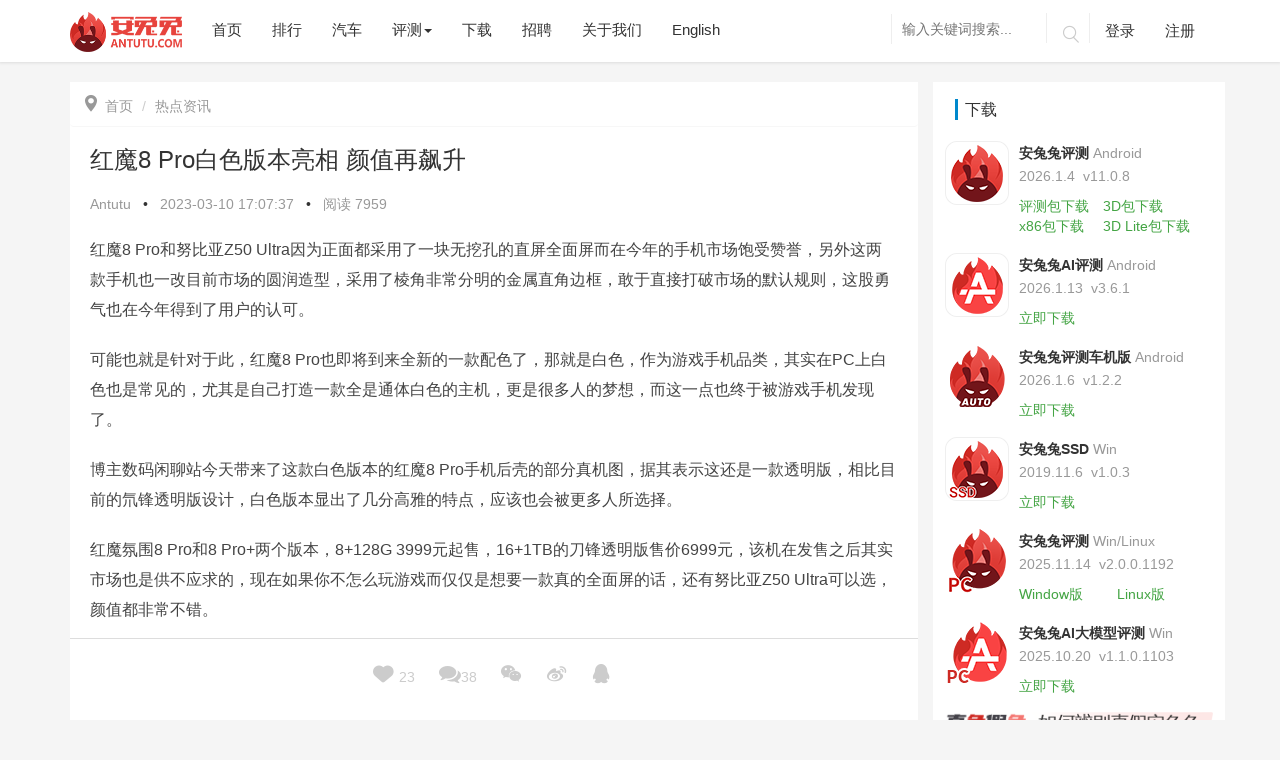

--- FILE ---
content_type: text/html; charset=utf-8
request_url: https://www.antutu.com/doc/129208.htm
body_size: 62999
content:
<!DOCTYPE html>
<html lang="zh">
  <head>
    <meta charset="UTF-8" />
    <meta name="viewport" content="width=device-width, initial-scale=1.0" />
    <meta http-equiv="X-UA-Compatible" content="ie=edge" />
    <title>
      红魔8 Pro白色版本亮相 颜值再飙升_热点资讯_安兔兔    </title>
    <meta name="keywords" content="
    努比亚，红魔7，骁龙8+，超高刷，屏下镜头，中兴，游戏手机    " /> <meta name="description" content="
    红魔8 Pro和努比亚Z50 Ultra因为正面都采用了一块无挖孔的直屏全面屏而在今年的手机市场饱受赞誉，另外这两款手机也一改目前市场的圆润造型，采用了棱角非常分明的金属直角边框，敢于直接打破市场的默认规则，这股勇气也在今年得到了用户的认可。
可能也就是针对于此，红魔8 Pro也即将到来全新的一款配色了，那就是白色，作为游戏手机品类，其实在PC上白色也是常见的，尤其是自己打造一款全是通体白色的主机，更是很多人的梦想，而这一点也终于被游戏手机发现了。
博主数码闲聊站今天带来了这款白色版本的红魔8 ...    " />
    <link
      rel="stylesheet"
      href="/Public/Home/css/bootstrap.min.css?40b285f8d9c49f49257acabc536b200a"
    />
    <link
      rel="stylesheet"
      href="/Public/Home/css/animate.css?40b285f8d9c49f49257acabc536b200a"
    />
    <link
      rel="stylesheet"
      href="/Public/Home/css/common.css?timestamp=1719999472458"
    />
    <link
      rel="stylesheet"
      href="/Public/Home/css/style.css?timestamp=1756974178320"
    />
    <link
      rel="stylesheet"
      href="/Public/Home/css/cpu_ladder_style.css?timestamp=1718868522"
    />
    <link
      href="/Public/Home/css/video-js.min.css?timestamp=1577687562"
      rel="stylesheet"
    />
    <!--<link href="/css/city_index.css" rel="stylesheet" />-->
  </head>
</html>

<body>
<style>
    .download-float{
        display: none;
    }
    @media screen and (max-width: 767px) {
        .download-float{
            display: block;
        }
        }
</style>
<link rel="stylesheet" href="/Public/Home/css/aieditor.css">
<!--导航栏-->
<style>
    .download-float{
        display: none;
    }
    @media screen and (max-width: 767px) {
        .download-float{
            display: block;
        }
    }
</style>
<header class="navbar navbar-fixed-top">
    <div class="container">
        <div class="navbar-header">
            <button class="navbar-toggle collapsed" type="button">
                <span class="sr-only">Toggle navigation</span>
                <span class="icon-bar"></span>
                <span class="icon-bar"></span>
                <span class="icon-bar"></span>
            </button>
            <!--20220329新增下载-->
            <div class="download-float" style="width: 85px;float: right;height: 32px;margin-top: 15px;margin-right: 5px;">
                <a href="https://soft.antutu.com/index_wap.html">
                    <img src="/Public/Home/images/app_download.png" alt="app_download" style="width: 100%;">
                </a>
            </div>
            <!---->
            <!--国庆节元素-->
            <!--<div class="syxs hidden-sm hidden-md hidden-lg">-->
                <!--<img src="/Public/Home/images/11.png" alt="">-->
            <!--</div>-->
            <a class="navbar-brand logo" href="/">
                <img src="/Public/Home/images/logo-80.png" alt="logo">
            </a>
        </div>
        <div class="header-navbar navbar-collapse collapse">
            <ul class="nav navbar-nav header-a">
                <div class="hidden-sm hidden-md hidden-lg header-remove">
                    <p class="iconfont">&#xe711;</p>
                </div>
                <li class="index-nav"><a href="/">首页</a></li>
                <!--排行-->
                <li class="rank-nav"><a hreflang="zh" href="/ranking/rank101.htm">排行</a></li>
                <!--汽车-->
                <li class="car-nav"><a hreflang="zh" href="/class_100040/index.htm">汽车</a></li>
                <!--评测-->
                <div class="btn-group header-zixun">
                <li class="pingce-nav" data-toggle="dropdown" aria-haspopup="true" aria-expanded="false"><a href="#">评测<span
                class="caret hidden-xs"></span> </a></li>
                <!-- 小屏左侧滑出 -->
                <ul class="list-unstyled hidden-sm hidden-md hidden-lg">
                    <!--<li><a hreflang="zh" href="/class_100033/index.htm">每日热点</a></li>-->
                    <li><a hreflang="zh" href="/class_100032/index.htm">手机评测</a></li>
                    <li><a hreflang="zh" href="/class_100031/index.htm">IoT评测</a></li>
                    <li><a hreflang="zh" href="/class_100034/index.htm">历史榜单</a></li>
                    <li><a hreflang="zh" href="/class_100041/index.htm">长文精选</a></li>
                    <li><a hreflang="zh" href="/special/index.html">专题</a></li>
                </ul>
                <!-- 大于768 -->
                <ul class="dropdown-menu hidden-xs">
                    <!--<li><a hreflang="zh" href="/class_100033/index.htm">每日热点</a></li>-->
                    <li><a hreflang="zh" href="/class_100032/index.htm">手机评测</a></li>
                    <li><a hreflang="zh" href="/class_100031/index.htm">IoT评测</a></li>
                    <li><a hreflang="zh" href="/class_100034/index.htm">历史榜单</a></li>
                    <li><a hreflang="zh" href="/class_100041/index.htm">长文精选</a></li>
                    <li><a hreflang="zh" href="/special/index.html">专题</a></li>
                </ul>
                </div>
                <!--下载-->
                <!-- <div class="btn-group header-zixun">
                    <li data-toggle="dropdown" aria-haspopup="true" aria-expanded="false"><a href="#">下载<span
                            class="caret hidden-xs"></span> </a></li>
                    <ul class="list-unstyled hidden-sm hidden-md hidden-lg">
                        <li><a hreflang="zh" href="https://soft.antutu.com/index_wap.html" target="_blank">安兔兔评测 移动端</a></li>
                        <li><a hreflang="zh" href="https://soft.antutu.com/indexpc.html" target="_blank">安兔兔评测 PC端</a></li>
                        <li><a hreflang="zh" href="https://file.antutu.com/soft2/antutu-ai-benchmark.apk">安兔兔AI评测</a></li> -->
                        <!-- <li><a hreflang="zh" href="https://file.antutu.com/soft2/antutu-benchmark-v10-lite.apk">安兔兔评测Lite</a></li> -->
                        <!--<li><a hreflang="zh" href="https://file.antutu.com/soft2/averify_1300.apk">安兔兔验机</a></li>-->
                        <!-- <li><a hreflang="zh" href="https://file.antutu.com/soft2/antutu-diskmark-v1.0.0.3.exe">安兔兔SSD</a></li>
                        <li><a hreflang="zh" href="https://file.antutu.com/soft2/antutu-benchmark-auto.apk">安兔兔车机版</a></li>
                    </ul> -->
                    <!-- <ul class="dropdown-menu hidden-xs">
                        <li><a hreflang="zh" href="https://soft.antutu.com/index.html" target="_blank">安兔兔评测 移动端</a></li>
                        <li><a hreflang="zh" href="https://soft.antutu.com/indexpc.html" target="_blank">安兔兔评测 PC端</a></li>
                        <li><a hreflang="zh" href="https://file.antutu.com/soft2/antutu-ai-benchmark.apk">安兔兔AI评测</a></li> -->
                        <!-- <li><a hreflang="zh" href="https://file.antutu.com/soft2/antutu-benchmark-v10-lite.apk">安兔兔评测Lite</a></li> -->
                        <!--<li><a hreflang="zh" href="https://file.antutu.com/soft2/averify_1300.apk">安兔兔验机</a></li>-->
                        <!-- <li><a hreflang="zh" href="https://file.antutu.com/soft2/antutu-diskmark-v1.0.0.3.exe">安兔兔SSD</a></li>
                        <li><a hreflang="zh" href="https://file.antutu.com/soft2/antutu-benchmark-auto.apk">安兔兔车机版</a></li>
                    </ul>
                </div> -->
                <li class="download-nav"><a hreflang="zh" href="/download.htm">下载</a></li>
                <li class="job-nav"><a hreflang="zh" href="/job.htm">招聘</a></li>
                <!--<li class="paidmsg-nav"><a hreflang="zh" href="/paidmsg/index.htm">有偿资讯</a></li>-->
                <!--更多-->
                <li class="aboutus-nav"><a hreflang="zh" href="/about.htm">关于我们</a></li>
                <!--英文-->
                <li><a hreflang="en" href="/web/">English</a></li>
                <!--国庆节元素-->
                <!--<div class="sysm hidden-xs">-->
                    <!--<img src="/Public/Home/images/11.png" alt="">-->
                <!--</div>-->
            </ul>
            <ul class="nav navbar-nav navbar-right hidden-sm header-b">
                <form class="search navbar-search hidden-xs" action="/search.htm" method="get" role="search" _lpchecked="1">
                    <input name="keyword" type="text" value="" class="navbar-search-input  search_i" autocomplete="off" placeholder="输入关键词搜索..."  id="searchForm">
                    <!--<input type="submit" value="">-->
                    <button class="iconfont" type="submit">&#xe629;</button>
                </form>
                <form class="search-a navbar-search hidden-sm hidden-md hidden-lg" action="/search.htm" method="get" role="search" _lpchecked="1">
                    <input name="keyword" type="text" value="" class="navbar-search-input search_i" autocomplete="off" placeholder="输入关键词搜索...">
                    <!--<input type="submit" value="">-->
                    <button class="iconfont" type="submit" >&#xe629;</button>
                </form>
                <!-- 未登录 -->
                <li class="dl">
                    <a href="javascript:void(0)" class="user-login">登录</a>

                </li>
                <li class="zc"><a href="javascript:void(0)" class="user-register">注册</a></li>
                <!-- 已登录 -->
                <li class="userinfo user-logout">
                    <img src="/Public/Home/images/grzx.png" alt="" style="width: 35px;height:35px">
                    <span class="comment-username"> 用户名xxxx </span>
                    <p class="xsxx">
                        <a href="/cmt/mycomment.html?t=received" id="mynews">我的消息<span class="badge"></span></a>
                        <a class="user-logout" onclick="logout()">退出登录</a>
                    </p>
                </li>
            </ul>
        </div>
    </div>
</header>
<script src="/Public/Home/js/jquery-3.7.1.min.js"></script>
<script src="/Public/Home/js/jquery-migrate-1.4.1.min.js"></script>
<script>
     $(document).ready(function () {
        var platform = getParameterByName('platform')
        if (platform==='wechat_mini') {
            $('.download-float').hide()
            $('.navbar-toggle').hide()
        }
    });
    // window.onload = function(params) {
    //     var platform = getParameterByName('platform')
    //     if (platform==='wechat_mini') {
    //         $('.download-float').hide()
    //         $('.navbar-toggle').hide()
    //     }
    // }
    function getParameterByName(name) {
        name = name.replace(/[\[]/, "\\\[").replace(/[\]]/, "\\\]");
        var regexS = "[\\?&]" + name + "=([^&#]*)";
        var regex = new RegExp(regexS);
        var results = regex.exec(window.location.search);
        if (results == null)
            return "";
        else
            return decodeURIComponent(results[1].replace(/\+/g, " "));
    }
</script>
<!---->
<div class="article">
    <input type="hidden" name="news_id" id="news_id" value="129208">
    <div class="container">
        <div class="row news-article">
            <div class="article-a col-xs-12 col-md-9">
                <div class="article-aaa">
                    <ol class="breadcrumb">
                        <li><a href="/"><span class="icon iconfont"></span>首页</a></li>
                        <li class="active"><a href="/class_100033/index.htm">热点资讯</a></li>
                                            </ol>
                    <div class="article-b  post type-post status-publish format-standard has-post-thumbnail hentry category-dalily-hot" >
                        <h1>红魔8 Pro白色版本亮相 颜值再飙升</h1>
                        <div class="b1">
                            <a href="">Antutu</a> <span>•</span>
                            <p>
                                <time datetime="2023-03-10 17:07:37" itemprop="datePublished">
                                    2023-03-10 17:07:37                                </time>
                            </p>
                            <span>•</span>

                            <p> 阅读 <script src="/doc/count.htm?newsid=129208"></script></p>
                        </div>
                        <!--新闻内容-->
                        <div class="contentnr aie-container"> <p>红魔8&nbsp;Pro和努比亚Z50&nbsp;Ultra因为正面都采用了一块无挖孔的直屏全面屏而在今年的手机市场饱受赞誉，另外这两款手机也一改目前市场的圆润造型，采用了棱角非常分明的金属直角边框，敢于直接打破市场的默认规则，这股勇气也在今年得到了用户的认可。</p><p>可能也就是针对于此，红魔8&nbsp;Pro也即将到来全新的一款配色了，那就是白色，作为游戏手机品类，其实在PC上白色也是常见的，尤其是自己打造一款全是通体白色的主机，更是很多人的梦想，而这一点也终于被游戏手机发现了。</p><p>博主数码闲聊站今天带来了这款白色版本的红魔8&nbsp;Pro手机后壳的部分真机图，据其表示这还是一款透明版，相比目前的氘锋透明版设计，白色版本显出了几分高雅的特点，应该也会被更多人所选择。</p><p>红魔氛围8&nbsp;Pro和8&nbsp;Pro+两个版本，8+128G&nbsp;3999元起售，16+1TB的刀锋透明版售价6999元，该机在发售之后其实市场也是供不应求的，现在如果你不怎么玩游戏而仅仅是想要一款真的全面屏的话，还有努比亚Z50&nbsp;Ultra可以选，颜值都非常不错。</p><p><img src="https://img.antutu.com/2023/03/10/swnz55ff89a7334a8d0e029450fea08a83dbqbl8.jpg" alt="" data-href="" style=""/></p><p><img src="https://img.antutu.com/2023/03/10/3tbie3afb0aecd456a0e8d64d4583d49ee73wxhr.jpg" alt="" data-href="" style=""/></p></div>

                    </div>
                    <div class="article-c">
                        <p>原创文章，作者：wanglei，如若转载，请注明出处：http://www.antutu.com/doc/129208.htm</p>
                    </div>

                    <!-- 管理员 -->
                    <div class="article-e clearfix fixedbottom">
                        <div class="e1">

                            <div class="e3">
                                <!--点赞 评论-->
                                <a class="dianzan" onclick="userlike(129208)" data-id="129208">
                                    <p><span class="icon iconfont"></span> <span class="userlike-a">23</span> </p>
                                </a>
                                <a href="#article-comments" id="comment-link">
                                    <p><span class="icon iconfont"></span><script type="text/javascript" src="/doc/count_129208.htm"></script></p>
                                </a>
                                <!--微信二维码分享-->
                                <a href="" class="weixin">
                                    <p><span class="icon iconfont">&#xe619;</span></p>
                                    <div class="wxrcode" id="qrcode" title="/doc/count_129208.htm">
                                    </div>
                                </a>
                                <!--微博,QQ分享-->
                                <a href="http://service.weibo.com/share/share.php?url=http://www.antutu.com/doc/129208.htm;&title=红魔8 Pro白色版本亮相 颜值再飙升;&pics=https://img.antutu.com/2023/03/10/i8ivdb3da4f4b5fe49b1dc946e9bab724f44419b.jpg&searchPic=true" target="_blank" rel="nofollow" class="weibo">
                                    <p><span class="icon iconfont"></span></p>
                                </a>
                                <a href="https://connect.qq.com/widget/shareqq/index.html?url=http://www.antutu.com/doc/129208.htm;&title=红魔8 Pro白色版本亮相 颜值再飙升;&pics=https://img.antutu.com/2023/03/10/i8ivdb3da4f4b5fe49b1dc946e9bab724f44419b.jpg" target="_blank" rel="nofollow" class="qq">
                                    <p><span class="icon iconfont"></span></p>
                                </a>
                            </div>
                        </div>
                    </div>
                    <!-- 上一篇下一篇 -->
                    <div class="article-f">
                        <div class="row">
                            <div class="col-xs-12 col-sm-6">
                                <!---->
                                <!--没有了-->
                                
                                    <a href="/doc/129207.htm">
                                        <div class="f1" style="background: url('https://img.antutu.com/2023/03/10/br3t2a33cf86afe367c5b529ced85fecee63ahcs.jpg')">
                                            <div class="f2">
                                                <h4>荣耀Magic5系列今日开售：DXO屏幕+影像双冠王认证</h4>
                                                <p>« 上一篇 <span><time datetime="2023-03-10 11:06:41" itemprop="datePublished">
                                            2023-03-10 11:06:41                                        </time></span></p>
                                            </div>
                                        </div>
                                    </a>                            </div>
                            <!--下一篇-->
                            <div class="col-xs-12 col-sm-6">
                                                                    <a href="/doc/129211.htm">
                                        <div class="f1" style="background: url('https://img.antutu.com/2023/03/13/iyw45ee698bf86684f5ce781c9076f1a2dbai3vp.jpg')">
                                            <div class="f2">
                                                <h4>华为P60系列、Mate X3新品发布会官宣：23日见</h4>
                                                <p><time datetime="2023-03-13 10:04:26" itemprop="datePublished">
                                                    2023-03-13 10:04:26                                                </time><span>下一篇 »</span></p>
                                            </div>
                                        </div>
                                    </a>                            </div>
                        </div>
                    </div>
                    <!-- 相关推荐 -->
                    <div class="article-g">
                        <h4>相关推荐</h4>
                        <div class="row">
                            <li class="col-xs-12 col-sm-6 list-unstyled"><a href="/doc/135967.htm" target="_blank">12月安卓好评榜：努比亚Z80 Ultra卫冕榜首</a></li><li class="col-xs-12 col-sm-6 list-unstyled"><a href="/doc/135965.htm" target="_blank">12月iOS设备好评榜：当年「真神」成功上榜</a></li><li class="col-xs-12 col-sm-6 list-unstyled"><a href="/doc/135961.htm" target="_blank">12月iOS设备性能榜：A19 Pro险胜M3</a></li><li class="col-xs-12 col-sm-6 list-unstyled"><a href="/doc/135949.htm" target="_blank">12月安卓性价比榜：谁是你心目中的性价比之王？</a></li><li class="col-xs-12 col-sm-6 list-unstyled"><a href="/doc/135948.htm" target="_blank">12月安卓性能榜：红魔11 Pro+稳居榜首</a></li><li class="col-xs-12 col-sm-6 list-unstyled"><a href="/doc/135715.htm" target="_blank">11月安卓好评榜：努比亚Z80 Ultra以近乎满分拿下第一</a></li>                        </div>
                    </div>
                    <!--登录状态-->
                    <div class="article-h">
                        <div id="comment">
                            <!--未登录-->
                            <div class="nologin-form" id="noLoginDiv">
                                <div class="comment-txt">
                                    <div class="comment-txt-pad">
                                        <textarea class="header-login textarea-fw" rows="4" id="textcomment">请登录后评论...</textarea>
                                        <div class="nform">
                                            <div class="nforma">
                                                <p><span>登录</span>后才能评论</p>
                                            </div>
                                            <div class="comment-btn-div">
                                                <a href="javascript:void(0)" class="comment-btn">发表</a>
                                            </div>
                                        </div>
                                    </div>
                                </div>
                            </div>

                            <!---->
                            <!--已登录-->
                            <!---->
                            <div class="article-form " id="loginDiv">
                                <div class="comment-txt">
                                    <div class="comment-txt-pad">
                                        <textarea id="content" class="required textarea-fw" rows="4" placeholder="" style="max-width: 100%"></textarea>
                                        <input name="token" id="token" value="" type="hidden">
                                        <input name="user_id" id="user_id" value="" type="hidden">
                                        <input name="phone" id="phone" value="" type="hidden">
                                        <div class="form-submit">
                                            <div class="fsubmit">
                                                <img alt="avtar" id="user_pic" src="/Public/Home/images/grzx.png" class="avatar" height="30"
                                                     width="30">
                                                <span class="comment-username">xxxxx</span>
                                            </div>
                                            <div class="comment-btn-div">
                                                <a href="javascript:void(0)" class="comment-btn">评论一下</a>
                                                <a class="comment-logout" onclick="logout()">退出</a>
                                            </div>
                                        </div>
                                    </div>
                                </div>
                            </div>
                            <!---->
                            <!---->
                        </div>
                    </div>
                    <!-- 评论列表 -->
                    <div class="article-k" id="article-comments">
                        <h4>评论列表 ( <span id="commit_count"></span> )</h4>
                        <!---->
                        <ul class="list-unstyled commentlist" id="newcomment">
                            <script id="newcomment_template" type="text/html">
                                {{each data.cmtlist}}
                                <li class="single-comment">
                                    <div class="parent-comment" id="">
                                        <div class="comment-avater">
                                            <img src="/Public/Home/images/grzx.png" alt="">
                                        </div>
                                        <div class="comment-user">
                                            <div class="u1">
                                                <a href=""> {{$value.user_nickname}}<span class="riqi"> {{$value.time | unixtotime}}</span>
                                                </a>
                                                <div class="huifu">
                                                    <a class="a1" onclick="showpre('reply-{{$value.id}}',{{$value.id}},'{{$value.user_nickname}}', {{$value.root_id}})">回复</a>
                                                    <div class="like {{$value.id | mylikeselected}}"  onclick="mylike(this)" data-id="{{$value.id}}">
                                                        <p class="icon iconfont ">&#xeca1;</p><span>{{$value.zan}}</span>
                                                        <div>
                                                        </div>
                                                    </div>

                                                </div>
                                                <p class="comment-neirong">{{$value.content}}</p>
                                            </div>
                                            <!--判断是否有回复评论-->
                                            {{if hasRootCommit($value)}}
                                            <div class="content content-reply child-comment">
                                                <div class="comment-avater">
                                                    <img src="/Public/Home/images/grzx.png" alt="">
                                                </div>
                                                <!--<span class="bluefont">{{$value.user_nickname}}</span>回复-->
                                                回复
                                                <span class="bluefont">{{$value.replies[0].user_nickname}}</span>
                                                <span class="riqi"> {{$value.replies[0].sdate}}</span>
                                                <br>
                                                <p>{{$value.replies[0].content}}</p>
                                            </div>
                                            {{/if}}
                                            <div id="reply-{{$value.id}}" class="replyDiv" style="display: none"></div>

                                </li>
                                {{/each}}
                            </script>
                        </ul>
                    </div>
                </div>
            </div>


            <!-- 右侧栏 -->
            <div class="right-down hidden-xs hidden-sm col-md-3">
    <div class="indexr1" style="background: #fff;padding: 12px;margin: -12px">
        <div class="index-right" style="overflow: hidden;">
            <div class="right-title">
                <h3>下载</h3>
            </div>
            <div class="download">
                <img src="/Public/Home/images/antutu.png" alt="安兔兔评测">
                <div class="d1">
                    <h4>安兔兔评测<span>Android</span></h4>
                    <p><span>2026.1.4&nbsp;&nbsp;</span>v11.0.8</p>
                    <a href="https://file.antutu.com/soft2/antutu-benchmark-v11.apk" class="a1 downloadClick softUrl" id="">评测包下载</a>
                    <a style="margin-left: 10px;" href="https://file.antutu.com/soft2/antutu_benchmark_v11_3d.apk" class="a1 downloadClick softUrl" id="">3D包下载</a>
                    <div>
                        <a href="https://file.antutu.com/soft2/antutu_benchmark_v11_3d_x86.apk" class="a1 downloadClick softUrl" >x86包下载</a> <a style="margin-left: 15px;" href="https://file.antutu.com/soft2/antutu_benchmark_v11_3d_lite.apk" class="a1 downloadClick softUrl" id="">3D Lite包下载</a>
                    </div>
                    <!-- <a href="https://file.antutu.com/soft2/antutu_benchmark_v11_3d.apk" class="a2 downloadClick" id="">3D资源</a> -->
                </div>
            </div>
            <div class="download">
                <img src="/Public/Home/images/AI.png" alt="AI">
                <div class="d1">
                    <h4>安兔兔AI评测<span>Android</span></h4>
                    <p><span>2026.1.13&nbsp;&nbsp;</span>v3.6.1</p>
                    <a href="https://file.antutu.com/soft2/antutu-ai-benchmark.apk" class="a1 downloadClick softUrl" id="">立即下载</a>
                </div>
            </div>
            <!-- <div class="download">
                <img src="/Public/Home/images/Lite.png" alt="AI" style="width: 64px;height: 64px">
                <div class="d1">
                    <h4>安兔兔评测Lite<span>Android</span></h4>
                    <p><span>2023.6.24&nbsp;&nbsp;</span>v10.0.4</p>
                    <a href="https://file.antutu.com/soft2/antutu-benchmark-v10-lite.apk" class="a1 downloadClick" id="">立即下载</a>
                </div>
            </div> -->
            <!--<div class="download">-->
            <!--    <img src="/Public/Home/images/yanji.png" alt="安兔兔验机">-->
            <!--    <div class="d1">-->
            <!--        <h4>安兔兔验机<span>2020.2.12</span> </h4>-->
            <!--        <p>V4.5.13</p>-->
            <!--        <a href="https://file.antutu.com/soft2/averify_1300.apk" class="a1 downloadClick" id="">立即下载</a>-->
            <!--    </div>-->
            <!--</div>-->
            <div class="download">
                <img src="/Public/Home/images/logo_auto.png" alt="">
                <div class="d1">
                    <h4>安兔兔评测车机版<span>Android</span></h4>
                    <p><span>2026.1.6&nbsp;&nbsp;</span>v1.2.2</p>
                    <a href="https://file.antutu.com/soft2/antutu-benchmark-auto.apk" class="a1 downloadClick softUrl" id="">立即下载</a>
                </div>
            </div>
            <div class="download">
                <img src="/Public/Home/images/SSD.png" alt="">
                <div class="d1">
                    <h4>安兔兔SSD<span>Win</span></h4>
                    <p><span>2019.11.6&nbsp;&nbsp;</span>v1.0.3</p>
                    <a href="https://file.antutu.com/soft2/antutu-diskmark-v1.0.0.3.exe" class="a1 downloadClick softUrl" id="">立即下载</a>
                </div>
            </div>
            <div class="download">
                <img src="/Public/Home/images/pc.png" alt="">
                <div class="d1">
                    <h4>安兔兔评测<span>Win/Linux</span></h4>
                    <p><span>2025.11.14&nbsp;&nbsp;</span>v2.0.0.1192</p>
                    <a href="https://file.antutu.com/soft2/AntutuBenchmark_x64_Setup.exe" class="a1 downloadClick softUrl" id="">Window版</a>
                    <a style="margin-left: 30px;" href="https://file.antutu.com/soft2/com.antutu.benchmark_amd64.deb" class="a1 downloadClick softUrl" id="">Linux版</a>
                </div>
            </div>
            <div class="download">
                <img src="/Public/Home/images/win-ai-pc.png" alt="">
                <div class="d1">
                    <h4>安兔兔AI大模型评测<span>Win</span></h4>
                    <p><span>2025.10.20&nbsp;&nbsp;</span>v1.1.0.1103</p>
                    <a href="https://www.antutu.com/download.htm" class="a1 downloadClick" id="">立即下载</a>
                </div>
            </div>
            <a href="/distinguish.htm" style="width: 100%;display: block;margin: 5px 0;"><img style="width:100%;display: block;" src="/Public/Home/images/download/distinguish.png" alt=""> </a>
            <!-- <div class="download">
                <img src="/Public/Home/images/pc.png" alt="">
                <div class="d1">
                    <h4>安兔兔评测<span>PC/Win/exe</span></h4>
                    <p><span>2025.11.14&nbsp;&nbsp;</span>v2.0.0.1192</p>
                    <a href="https://file.antutu.com/soft2/AntutuBenchmark_x64_Setup.exe" class="a1 downloadClick" id="">立即下载</a>
                </div>
            </div> -->
        </div>
    </div>

    <div class="right-weapp" style="margin-top: 29px;background: #fff;margin-left: -12px;margin-right: -12px;margin-bottom: -12px;display: inline-block">
        <div class="index-right">
            <div id="right_weapp_title" class="right-title" style="padding: 5px 10px 5px;">
                <h3 style="display: inline-block;font-size:16px;border-left:3px solid #0088cc;padding:2px 7px;margin:0">媒体: </h3>
                <p style="margin-top: 10px;margin-bottom: 0;display: inline-block;cursor: pointer;background: #0088cc;padding: 0 6px;color: #fff;">抖音</p>
                <p style="margin-top: 10px;margin-bottom: 0;display: inline-block;cursor: pointer;background: #fff;padding: 0 6px;">公众号</p>
                <p style="margin-top: 10px;margin-bottom: 0;display: inline-block;cursor: pointer;background: #fff;padding: 0 6px;">视频号</p>
                <p style="margin-top: 10px;margin-bottom: 0;display: inline-block;cursor: pointer;background: #fff;padding: 0 6px;">B站</p>
            </div>
            <div id="right_weapp_tab">
                <div class="wximg" style="display: block;">
                    <img src="/Public/Home/images/dygfzh.png" alt="抖音官方账号" style="padding:16px;width: 100%;">
                </div>
                <div class="wximg" style="display: none;">
                    <img src="/Public/Home/images/wxgzh.png" alt="微信公众号" style="width: 100%;">
                </div>
                <div class="wximg" style="display: none;">
                    <img src="/Public/Home/images/download/wechat_video.png" alt="视频号" style="width: 100%;">
                </div>
                <div class="wximg" style="display: none;">
                    <img src="/Public/Home/images/download/antutu_bili.png" alt="B站" style="width: 100%;">
                </div>
            </div>

        </div>
    </div>
</div>
<script src="/Public/Home/js/md5.min.js"></script>
<script>
    var rightWeappTitleDom = document.getElementById("right_weapp_title").children;
    var rightWeapptabDom = document.getElementById("right_weapp_tab").children;
    for (let i = 0; i < rightWeappTitleDom.length; i++) {
      if (i === 0) {
        continue;
      }
      rightWeappTitleDom[i].onclick = function () {
        for (let j = 0; j < rightWeappTitleDom.length; j++) {
          if (j === 0) {
            continue;
          }
          rightWeappTitleDom[j].style.background = '#fff';
          rightWeappTitleDom[j].style.color = '#333';
          rightWeapptabDom[j - 1].style.display = "none";
        }
        rightWeappTitleDom[i].style.background = '#0088cc';
        rightWeappTitleDom[i].style.color = '#fff';
        rightWeapptabDom[i - 1].style.display = "block";
      }
    }
  </script>
<script>
    $(document).ready(function() {
        $('.downloadClick').click(function() {
            const expires = Math.floor(new Date().getTime() / 1000 ) + 60 * 5;
            let clickurl = $(this).attr('href');
            let uri = new URL(clickurl)
            // 获取路径（path）
            const path = uri.pathname;
            const md5Url = $(this).hasClass('softUrl');
            if (md5Url) {
                const md5Data = md5(path + 'YW50dXR1CiA=' + expires);
                clickurl = clickurl + '?auth_key=' + md5Data + '&expires=' + expires;
                const a = document.createElement('a');
                a.href = clickurl;
                a.click();
                return false;
            } else {
                return true;
            }
        })
    })
</script>


        </div>
    </div>
</div>
<!---->
    <!--新闻内页图片弹框-->
    <div id="outerdiv" style="position:fixed;top:0;left:0;background:rgba(0,0,0,1);z-index:2;width:100%;height:100%;display:none;">
        <div id="innerdiv" style="position:absolute;">
            <img id="bigimg" src="" />
        </div>
    </div>
</div>
</div>



<!-- 右侧固定栏 -->
<div class="aside">
    <!--右侧固定栏 返回顶部-->
    <div class="back-to-top gotop aside-a">
        <a href="#" >
            <span class="iconfont gticon">&#xe689;</span>
            <span class="gt">返回<br />顶部</span>
        </a>
    </div>
</div>
<!--底部-->
<footer>
    <div class="container">
        <div class="row">
            <div class="col-xs-12 col-md-10">
                <div class="footer-left">
                    <p>Copyright© 2010-<span class="page-year">2020</span> 安兔兔 ALL Rights Reserved.&nbsp;
                        <a href="/about.htm"> 关于我们 </a>&nbsp;
                        <a href="/privacy.htm"> 隐私政策 </a>&nbsp;
                        <a href="/userAgreement.htm"> 用户协议 </a>&nbsp;
                        <a href="/loginprivacy.htm"> 登录政策 </a>&nbsp;
                        <a href="https://beian.miit.gov.cn/" target="_blank"> 京ICP备17041489号-2</a>&nbsp;
                    </p>
                    <a href="http://www.beian.gov.cn/portal/registerSystemInfo?recordcode=11010502054377" target="_blank"
                       rel="noopener"><img src="https://www.antutu.com/Public/Home/images/beian.png"> 京公网安备 11010502054377号</a>
                </div>
            </div>
            <div class="hidden-xs hidden-sm col-md-2">
                <div class="footer-right">
                    <a target="_blank" href="https://weibo.com/antutupingce" rel="nofollow"><span class="iconfont">&#xe6c8;</span></a>
                </div>
            </div>
        </div>
    </div>
</footer>

<script src="/Public/Home/js/jquery-3.7.1.min.js"></script>
<script src="/Public/Home/js/jquery-migrate-1.4.1.min.js"></script>
<script src="/Public/Home/js/bootstrap.min.js"></script>
<script src="/Public/Home/js/wow.js"></script>
<script src="/Public/Home/js/popwin.js"></script>
<script src="/Public/Home/js/template.js"></script>
<script src="/Public/Home/js/video.min.js"></script>
<script src="/Public/Home/js/zh-CN.js"></script>
<script src="/Public/Home/js/es.js"></script>
<script type="text/javascript">
    $(function() {
        // 登录注册
        $('.user-login').on('click',function(){
            jumpLogin();
        })
        $('.user-register').on('click', function () {
            jumpRegister();
        })
    });

    function jumpLogin(){
        popWin.showWin("https://passport.antutu.com/index/login?fr="+window.location.href.replace('http:', 'https:'),480,700,function(){
            login();
        });
    }
    function jumpRegister(){
        popWin.showWin("https://passport.antutu.com/index/register?fr="+window.location.href.replace('http:', 'https:'),480,700,function(){
            login();
        });
    }

    function login(){
        var url = "/doc/login.htm";
        $.post(url, function (data) {
            if (data.code === 0) {
                let gpv = $('#mynews').attr('href') + '&gpv=' + data.msg.gpv;
                $('#user_id').val(data.msg.user_id);
                //$('#user_pic').attr('src',data.msg.avatar);
                $('#user_pic').attr('src',' /Public/Home/images/grzx.png');
                $('.comment-username').html(data.msg.user_nickname);
                $('#token').val(data.msg.token);
                $('#phone').val(data.msg.user_phone);
                $('#loginDiv').show();
                $('#noLoginDiv').hide();
                $('.user-login').hide();
                $('.zc').hide();
                $('.user-logout').show();
                $('#mynews').attr('href',gpv)
            }else if (data.code === 1) {
                $('#user_id').val('');
                $('#user_pic').attr('src','');
                $('.comment-username').html();
                $('#token').val('');
                $('#phone').val('');
                $('#noLoginDiv').show();
                $('#loginDiv').hide();
                $('.user-login').show();
                $('.user-logout').hide();
                $('.zc').show();
            }else{
                alert(data.msg);
                $('#user_id').val('');
                $('#user_pic').attr('src','');
                $('.comment-username').html();
                $('#token').val('');
                $('#phone').val('');
                $('#noLoginDiv').show();
                $('#loginDiv').hide();
                $('.user-login').show();
                $('.user-logout').hide();
                $('.zc').show();
            }
        }, 'json');
    }

    function logout(){
        var url = "/doc/logout.htm";
        $.post(url, function (data) {
            window.location.reload();
        })
    }



</script>
<script type="text/javascript">
    // 动画
    if (!(/msie [6|7|8|9]/i.test(navigator.userAgent))) {
        new WOW().init();
    };

    $(document).ready(function () {
        // 自动获取当前年份
        let myDate = new Date();
        let myYear = myDate.getFullYear();
        $(".page-year").text(myYear)
        // 头部搜索效果
        // $("#search").click(function () {
        //     $("#searchForm").toggle();
        // });
        //登录信息
        $(".userinfo").mouseenter(function(){
            $(".xsxx").css('display','block');
        })
        $(".userinfo").mouseleave(function(){
            $(".xsxx").css('display','none');
        })
        // 登录状态判断
        login();


        //  头部导航栏滑动
        if($(window).width()<768){
            $('.navbar-header button').click(function (event) {
                event.stopPropagation();
                $('.header-navbar').toggle('slow');
                return false;
            });
            $(document).click(function(event){
                var _con = $('.header-navbar');
                if(!_con.is(event.target) && _con.has(event.target).length === 0){
                    $('.header-navbar').hide(1000);
                }
            });
            $(".header-remove").click(function(){
                $(".header-navbar").hide(1000)
            })
        }

    });
    $(document).scroll(function(){
        // 返回顶部
        if($(window).width()>768){
            var top = $(document).scrollTop();
            if(top > 150){
                $(".gotop").show();
            }else{
                $(".gotop").hide();
            }
        }
    });
    // 下载量统计
    $(".downloadClick").click(function (e) {
        var downloadid = e.target.id
        // console.log(downloadid)
        var url = 'en/downloadtotal';
        $.post(url,{downloadid:downloadid},function(data) {
        })
    });


</script>
<script>
    (function(){
        var bp = document.createElement('script');
        var curProtocol = window.location.protocol.split(':')[0];
        if (curProtocol === 'https') {
            bp.src = 'https://zz.bdstatic.com/linksubmit/push.js';
        }
        else {
            bp.src = 'http://push.zhanzhang.baidu.com/push.js';
        }
        var s = document.getElementsByTagName("script")[0];
        s.parentNode.insertBefore(bp, s);
    })();
</script>
<script>
    var _hmt = _hmt || [];
    (function() {
        var hm = document.createElement("script");
        hm.src = "https://hm.baidu.com/hm.js?87d245a0e8c7aa9cbafe3e3734578c43";
        var s = document.getElementsByTagName("script")[0];
        s.parentNode.insertBefore(hm, s);
    })();
</script>


<script src="/Public/Home/js/qrcode.min.js"></script>

<script src="/doc/dtstatistics?newsid=129208&type=web" type="text/javascript"></script>

<script language="javascript">
    var loading = false;
    var last_id = 0;
    $(function() {
        // url中有platform=wechat_mini不显示评论功能
        if (window.location.search.includes('platform=wechat_mini')) {
            $('#article-comments').hide();
            $('.article-h').hide();
            $('#comment-link').hide();
        }
        if ($('#vjs_video_1').length > 0){
            // let player = videojs(document.querySelector('.video-js'),{
            let player = videojs("vjs_video_1",{
                autoplay:false,
                controls:true,
                preload:"auto",
                language:"zh-CN",
            },function onVideoReady() {
                // player.poster('../Public/Home/images/antu_video3.jpeg');
                player.poster('../Public/Home/images/antu_video4.png');
                // $('.vjs-big-play-button').css({"top": "0","right":"0","bottom":"0","left":"0","margin":"auto"});
            });
        }

        loadnewcomments(true);
        var ProductTime;
        $('div.m_box').hover(function() {
            $('ul.m2_box').show();
        })
        $('ul.m2_box li').hover(function() {
            $(this).css({'background-color': '#0e3152'});
        },function() {
            $(this).css({'background': 'none'});
        });

        $('li.ProductMenu').hover(function() {
            window.clearTimeout(ProductTime);
        }, function() {
            ProductTime = setTimeout(function() {
                $('ul.m2_box').hide();
            }, 500)
        });
        $('.header-login').on('click',function(){
            jumpLogin();
        })
        $('.nforma').on('click',function(){
            jumpLogin();
        })
        $('.comment-btn').on('click',function(){
            if(!$('#token').val()){
                jumpLogin();
            }else{
                var user_id = $('#user_id').val();
                var token = $('#token').val();
                var phone = $('#phone').val();
                var content = $('#content').val();
                var news_id = $('#news_id').val();
                if(content=='有事没事说两句...'){
                    alert('请输入评论内容');
                    return false;
                }
                if(content.length<5){
                    alert('评论字数不能小于5字');
                    return false;
                }
                if(content.length>200){
                    alert('评论字数不能大于200字');
                    return false;
                }
                // var url = "/cmt/index.htm";
                var url = "https://bu.antutu.net/api/v1/comment/news_comment/commit";
                //$.post(url,{'user_id':user_id,'token':token,'phone':phone,'conten':content,'news_id':news_id}, function (data) {
                // $.post(url,{'content':content,'news_id':news_id}, function (data) {
                $.post(url,{'content':content,'news_id':news_id,'token':token, 'userId': user_id, phone}, function (data) {
                    if(data.code==1 || data.code==0){
                        //alert('评论成功');
                        $('#content').val('');
                        //window.location.reload();
                        last_id = 0;
                        //loadnewcomments(true);
                        setTimeout(() => {
                            window.location.reload();
                        }, 500);
                    }else if(data.code==2){
                        alert(data.msg);
                        jumpLogin();
                    }else{
                        // if (data.msg) {
                            alert(data.msg);
                        // } else {
                        //     logout();
                        //     jumpLogin();
                        // }
                    }
                },'json')

            }

        });
        //加载更多评论
        $(window).scroll(function () {
            var a = $(window).height() / 1.5;
            (window.innerWidth ? window.pageYOffset : document.documentElement.scrollTop) >= a ? $("#review").removeClass("Offscreen") : $("#review").addClass("Offscreen")
            if ((($(window).scrollTop() + $(window).height()) + 250) >= $(document).height() && last_id>0) {
                if (loading == false) {
                    loading = true;
                    var moreurl = "";
                    loadnewcomments(false);
                }
            }
        });
    });

    // 复制内容
    function copyNewsUrl(content) {
        // 创建元素用于复制
        var aux = document.createElement("input");
        // 获取复制内容
        var content =document.getElementById("hidcontent").value;
        // 设置元素内容
        aux.setAttribute("value", content);
        // 将元素插入页面进行调用
        document.body.appendChild(aux);
        // 复制内容
        aux.select();
        // 将内容复制到剪贴板
        document.execCommand("copy");
        // 删除创建元素
        document.body.removeChild(aux);
        alert('复制成功');
    }


    function showpre(id,comment_id,user_name, root_id) {
        var user_id = $('#user_id').val();
        if(!$('#token').val()){
            jumpLogin();
            return false;
        }
        $('.replyDiv').hide();
        $('.replyDiv').html('');
        if ($("#" + id).is(":hidden")) {
            var replyHtml = '<div class="comment-txt"> <div class="comment-txt-pad">';
            replyHtml += '<textarea id="reply_comment" class="required textarea-fw" rows="4" placeholder="回复:' + user_name + '"></textarea>';
            replyHtml += '</div></div><div class="comment-btn-div">';
            replyHtml += '<a href="javascript:void(0)" onclick="reply(' + comment_id + ',' + root_id + ')" class="comment-btn">回复</a></div>';
            $("#" + id).html(replyHtml);
            $("#" + id).show();

        } else {
            $("#" + id).hide();
        }
    }

    function reply(comment_id, root_id = 0){
        if(!$('#token').val()){
            jumpLogin();
        }else{
            var content = $('#reply_comment').val();
            var news_id = $('#news_id').val();
            var user_id = $('#user_id').val();
            var token = $('#token').val();
            var phone = $('#phone').val();
            if(content.length<5){
                alert('回复字数不能小于5字');
                return false;
            }
            if(content.length>200){
                alert('回复字数不能大于200个字');
                return false;
            }
            // var url = "/cmt/reply.htm";
            var url = "https://bu.antutu.net/api/v1/comment/news_comment/reply/commit";
            //$.post(url,{'user_id':user_id,'token':token,'phone':phone,'conten':content,'news_id':news_id}, function (data) {
            $.post(url,{'content':content,'news_id':news_id,'reply_id':comment_id, 'userId': user_id, token, phone, root_id: root_id == 0 ? comment_id : root_id }, function (data) {
                if(data.code==1 || data.code==0){
                    //alert('回复成功');
                    last_id = 0;
                    $('#reply_comment').val('');
                    loadnewcomments(true);
                    //window.location.reload();
                }else if(data.code==2){
                    alert(data.msg);
                    jumpLogin();
                }else{
                    alert(data.msg);
                }
            },'json')
        }
    }

    function loadnewcomments(isinit)
    {
        var url = '/cmt/cmtlist_129208_'+last_id+'.htm?t='+Math.random();
        aa  = url;
        //var isinit = 1;
        $.ajax({
            type: 'GET',
            url: url,
            // data to be added to query string:
            data: {},
            // type of data we are expecting in return:
            dataType: 'text',
            timeout: 10000,
            success: function (data) {
                var review = eval("(" + data + ")");
                if (isinit) {
                    $('#commit_count').html(review.data.comment_count);
                }
                if (review.data.cmtlist.length>0) {
                    var html = template('newcomment_template', review);
                    if (isinit) {
                        $("#newcomment").html(html);
                    }
                    else
                    {
                        $("#newcomment").append(html);
                    }
                    last_id = review.data.cmtlist[review.data.cmtlist.length - 1].id;//翻页用
                    loading=false;
                }else{
                    loading=true;
                    if(isinit){
                        $("#newcomment").html('<li class="comment-wrapper border-1px-down" style="text-align: center;padding-top: 20px"><font color="red">仅展示1年半以内的评论</font></li>');
                    }else{
                        $("#newcomment").append('<li class="comment-wrapper border-1px-down" style="text-align: center;padding-top: 20px"><font color="red">仅展示1年半以内的评论</font></li>');
                    }
                }
            },
            error: function (xhr, type) {
                //alert('Ajax error!')
            }
        });
    }
    template.helper('unixtotime', function (content) {
        var ts = arguments[0] || 0;
        var t,y,m,d,h,i,s;
        t = ts ? new Date(ts*1000) : new Date();
        y = t.getFullYear();
        m = t.getMonth()+1;
        d = t.getDate();
        h = t.getHours();
        i = t.getMinutes();
        s = t.getSeconds();
        // 可根据需要在这里定义时间格式
        //return y+'-'+(m<10?'0'+m:m)+'-'+(d<10?'0'+d:d)+' '+(h<10?'0'+h:h)+':'+(i<10?'0'+i:i)+':'+(s<10?'0'+s:s);
        var myyear = "";
        var nowy = new Date().getFullYear();
        if(y!=nowy)
            myyear=y+"-";
        return myyear+(m<10?'0'+m:m)+'-'+(d<10?'0'+d:d)+' '+(h<10?'0'+h:h)+':'+(i<10?'0'+i:i);
    });
    template.helper('mylikeselected', function (id) {
        var _getCookie = getCookie("like_" + id);
        //alert(_getCookie);
        if (_getCookie != null) {
            return "likered";
        }
        return "";
    });
    template.helper('hasRootCommit', function (data) {
        // console.log('data', data);
        const { replies = [] } = data;
        if (replies.length == 0) {
            return false;
        }
        return replies.some(item => item.id > 0);
    });
    function mylike(obj)
    {
        var obj = $(obj);
        var id = obj.attr("data-id");

        var url ='';
        var _getCookie = getCookie("like_" + id);
        if (_getCookie != null) {
            delCookie("like_" + id);
            obj.removeClass("likered");
            var num = obj.find("span").html();
            obj.find("span").html(parseInt(num) - 1);
            url = '/cmt/zan_'+id+'_0.htm';
        }
        else
        {
            setCookie("like_" + id, '1');
            obj.addClass("likered");
            var num = obj.find("span").html();
            obj.find("span").html(parseInt(num) + 1);
            url = '/cmt/zan_'+id+'_1.htm';
        }
        //alert(url);return;
        $.ajax({
            type: 'GET',
            url: url,
            // data to be added to query string:
            data: {},
            // type of data we are expecting in return:
            dataType: 'text',
            timeout: 10000,
            success: function (data) {

            },
            error: function (xhr, type) {
                alert('error');
            }
        })
    }

    // 文章点赞
    // $(".userlike-a").attr('flag','-1');
    function userlike(newsid) {
        // 点赞加1,存入数据库,
        // 给一个标记,存入cookie中,用于验证是否点过赞,再次点击,判断是否有标记位,有的话,取消赞,并将赞数减1
        var userzan=getCookie("userzan" + newsid);
        var url = '/doc/zan_' + newsid + '.htm';
        if(!userzan){
            setCookie("userzan" + newsid,'1');
            //后台点赞操作
            $.ajax({
                type : "get",
                async : false,
                // url : 'http://autovote.antutu.net/antuapi.php?m=content&c=infoapi&a=zan&id=\'+ newsid +\'&f=h5',
                url : url,
                data: {},
                dataType: 'text',
                timeout: 10000,
                success : function(result){
                    // console.log( result );
                    if( result.isdata === 1 ){
                    }
                }
            });
            $(".userlike-a").html(parseInt($(".userlike-a").html())+1)
            $(".dianzan p").css('color','red')
        }else{
            alert("您已经点赞过啦！");
        }

        // var result = parseInt($(".userlike-a").text());
        // var flag =$(".userlike-a").attr('flag');//-1
        // result = result+flag*(-1);//+1
        // flag *=-1;//1
        // $(".userlike-a").attr('flag',flag);
        // $(".userlike-a").text(result);


    }




    function getCookie(varname)
    {
        var tmp_ary = new Array();
        if (varname) {
            var a = document.cookie.indexOf(varname + "=");
            if (a != -1) {
                var b = document.cookie.substring((a + varname.length + 1), document.cookie.length);
                var c = b.split(";");
                var d = c[0];
                return d;
            }
        }
    }

    // JS 对 cookie 操作
    function setCookie(name,value)
    {
        var Days = 30;
        var exp  = new Date();
        exp.setTime(exp.getTime() + Days*24*60*60*1000);
        document.cookie = name + "="+ escape(value) +";expires="+ exp.toGMTString();
    }
    // JS 对 cookie 操作
    function delCookie(name)
    {
        var exp = new Date();
        exp.setTime(exp.getTime() - 1);
        var cval=getCookie(name);
        if(cval!=null)
            document.cookie= name + "="+cval+";expires="+exp.toGMTString();
    }



</script>

<script type="text/javascript">
    $(window).resize(function(){
        $(".article-e").width($(".article-a").width())
    });
    $(document).ready(function () {
        // 微信二维码分享
        var qrcode = new QRCode(document.getElementById("qrcode"), {
            width: 120,
            height: 120,
            text: this.location.href
        });
        qrcode.makeCode(window.location.href);

        // 管理员一栏
        $(".article-e").width($(".article-a").width())

        // 新闻内页图片弹框
        $(".article-b img").click(function(){
            var _this = $(this);
            imgShow("#outerdiv", "#innerdiv", "#bigimg", _this);
        });


    })
    function getScrollTop() {
        var scroll_top = 0;
        if (document.documentElement && document.documentElement.scrollTop) {
            scroll_top = document.documentElement.scrollTop;
        }
        else if (document.body) {
            scroll_top = document.body.scrollTop;
        }
        return scroll_top;
    }

    // 图片弹框
    function imgShow(outerdiv, innerdiv, bigimg, _this){
        var src = _this.attr("src");
        $("#bigimg").attr("src", src);
        // 获取当前点击图片的真实大小,与当前窗口比较
        $("<img/>").attr("src", src).load(function(){
            var windowW = $(window).width();
            var windowH = $(window).height();
            var realWidth = this.width;
            var realHeight = this.height;
            var imgWidth, imgHeight;
            var scale = 1;
            if(realHeight>windowH*scale) {
                imgHeight = windowH*scale;
                imgWidth = imgHeight/realHeight*realWidth;
                if(imgWidth>windowW*scale) {
                    imgWidth = windowW*scale;
                    imgHeight = imgWidth / realWidth * realHeight;
                }
            } else if(realWidth>windowW*scale) {
                imgWidth = windowW*scale;
                imgHeight = imgWidth/realWidth*realHeight;
            } else {
                imgWidth = realWidth;
                imgHeight = realHeight;
            }
            $("#bigimg").css("width",imgWidth);
            var w = (windowW-imgWidth)/2;
            var h = (windowH-imgHeight)/2;
            $("#innerdiv").css({"top":h, "left":w});
            $(".navbar").fadeOut("fast")
            $(".article-e").fadeOut("fast")
            $("#outerdiv").fadeIn("fast");
        });
        //再次点击 关闭弹框
        // $("#outerdiv").click(function(){
        //     $(this).fadeOut("fast");
        //     $(".navbar").fadeIn("fast")
        //     $(".article-e").fadeIn("fast")
        // });

        var imgFlag = true;
        var clickTimeId;
        $(bigimg).dblclick(function(){
            $this = $(this);
            clearTimeout(clickTimeId);
            if(imgFlag){
                imgFlag = false
                $this.css({
                    '-webkit-transform':'scale(2)',
                    'transform':'scale(2)'
                })
            }else{
                imgFlag = true
                $this.css({
                    '-webkit-transform':'scale(1)',
                    'transform':'scale(1)'
                })
            }
        });
        $(outerdiv).click(function(){
            // 取消上次延时未执行的方法
            clearTimeout(clickTimeId);
            //执行延时
            clickTimeId = setTimeout(function() {
                //此处为单击事件要执行的代码
                $(outerdiv).fadeOut("fast");
                $(".navbar").fadeIn("fast")
                $(".article-e").fadeIn("fast")
            },300);
        })


    }

    $(document).scroll(function () {
        var scroll_top=getScrollTop();
        // 管理员一栏
        if ($(window).height() - $(document).scrollTop()-scroll_top >= 200) {
            $(".article-e").addClass('fixedbottom');
            $(".article-e").width($(".article-a").width())
        } else {
            $(".article-e").removeClass('fixedbottom');
        }


    })

</script>

<!---->
</body>

</html>

--- FILE ---
content_type: text/javascript; charset=UTF-8
request_url: https://www.antutu.com/doc/count_129208.htm
body_size: 45
content:
document.write(38);

--- FILE ---
content_type: text/javascript; charset=UTF-8
request_url: https://www.antutu.com/doc/count.htm?newsid=129208
body_size: 36
content:
document.write(7959);